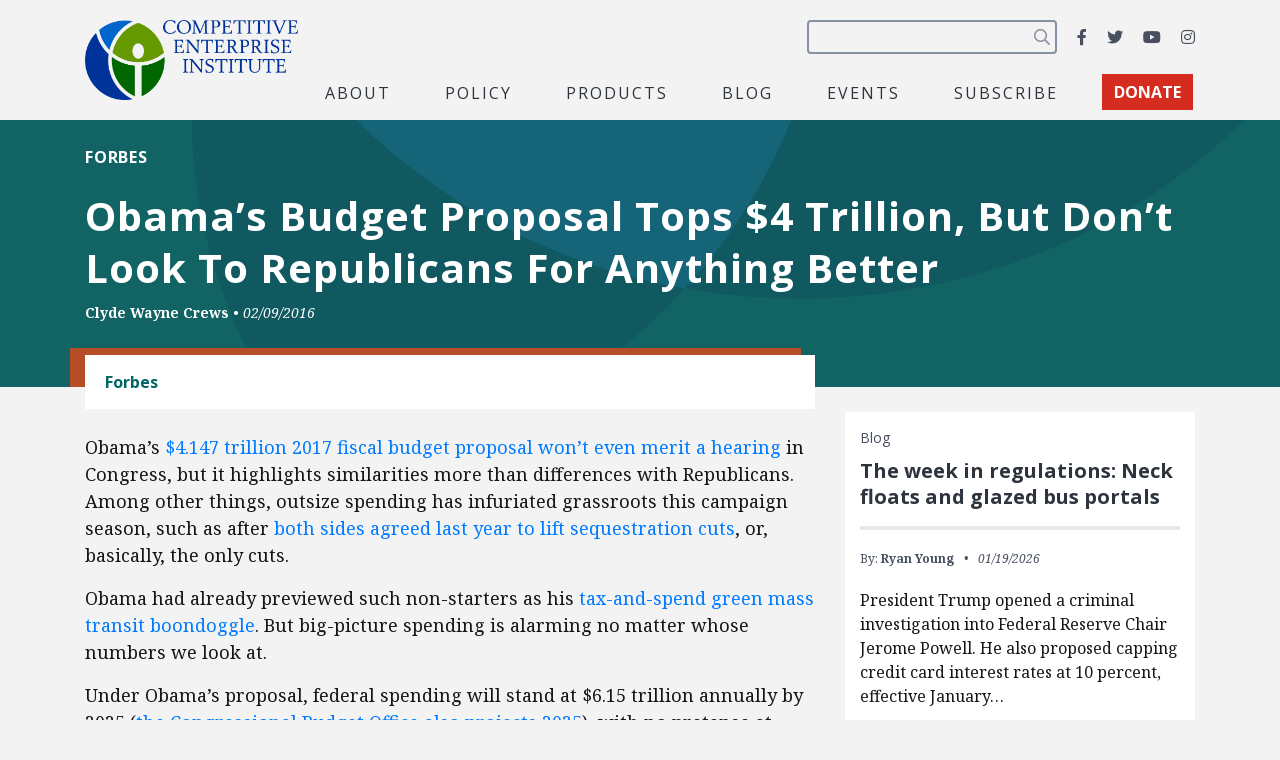

--- FILE ---
content_type: text/html; charset=utf-8
request_url: https://www.google.com/recaptcha/api2/anchor?ar=1&k=6LfZwjUiAAAAAN8vRh0pGcsvvXqvlWV2oC71AQHs&co=aHR0cHM6Ly9jZWkub3JnOjQ0Mw..&hl=en&v=PoyoqOPhxBO7pBk68S4YbpHZ&size=invisible&anchor-ms=20000&execute-ms=30000&cb=psqa5t3d73hi
body_size: 48614
content:
<!DOCTYPE HTML><html dir="ltr" lang="en"><head><meta http-equiv="Content-Type" content="text/html; charset=UTF-8">
<meta http-equiv="X-UA-Compatible" content="IE=edge">
<title>reCAPTCHA</title>
<style type="text/css">
/* cyrillic-ext */
@font-face {
  font-family: 'Roboto';
  font-style: normal;
  font-weight: 400;
  font-stretch: 100%;
  src: url(//fonts.gstatic.com/s/roboto/v48/KFO7CnqEu92Fr1ME7kSn66aGLdTylUAMa3GUBHMdazTgWw.woff2) format('woff2');
  unicode-range: U+0460-052F, U+1C80-1C8A, U+20B4, U+2DE0-2DFF, U+A640-A69F, U+FE2E-FE2F;
}
/* cyrillic */
@font-face {
  font-family: 'Roboto';
  font-style: normal;
  font-weight: 400;
  font-stretch: 100%;
  src: url(//fonts.gstatic.com/s/roboto/v48/KFO7CnqEu92Fr1ME7kSn66aGLdTylUAMa3iUBHMdazTgWw.woff2) format('woff2');
  unicode-range: U+0301, U+0400-045F, U+0490-0491, U+04B0-04B1, U+2116;
}
/* greek-ext */
@font-face {
  font-family: 'Roboto';
  font-style: normal;
  font-weight: 400;
  font-stretch: 100%;
  src: url(//fonts.gstatic.com/s/roboto/v48/KFO7CnqEu92Fr1ME7kSn66aGLdTylUAMa3CUBHMdazTgWw.woff2) format('woff2');
  unicode-range: U+1F00-1FFF;
}
/* greek */
@font-face {
  font-family: 'Roboto';
  font-style: normal;
  font-weight: 400;
  font-stretch: 100%;
  src: url(//fonts.gstatic.com/s/roboto/v48/KFO7CnqEu92Fr1ME7kSn66aGLdTylUAMa3-UBHMdazTgWw.woff2) format('woff2');
  unicode-range: U+0370-0377, U+037A-037F, U+0384-038A, U+038C, U+038E-03A1, U+03A3-03FF;
}
/* math */
@font-face {
  font-family: 'Roboto';
  font-style: normal;
  font-weight: 400;
  font-stretch: 100%;
  src: url(//fonts.gstatic.com/s/roboto/v48/KFO7CnqEu92Fr1ME7kSn66aGLdTylUAMawCUBHMdazTgWw.woff2) format('woff2');
  unicode-range: U+0302-0303, U+0305, U+0307-0308, U+0310, U+0312, U+0315, U+031A, U+0326-0327, U+032C, U+032F-0330, U+0332-0333, U+0338, U+033A, U+0346, U+034D, U+0391-03A1, U+03A3-03A9, U+03B1-03C9, U+03D1, U+03D5-03D6, U+03F0-03F1, U+03F4-03F5, U+2016-2017, U+2034-2038, U+203C, U+2040, U+2043, U+2047, U+2050, U+2057, U+205F, U+2070-2071, U+2074-208E, U+2090-209C, U+20D0-20DC, U+20E1, U+20E5-20EF, U+2100-2112, U+2114-2115, U+2117-2121, U+2123-214F, U+2190, U+2192, U+2194-21AE, U+21B0-21E5, U+21F1-21F2, U+21F4-2211, U+2213-2214, U+2216-22FF, U+2308-230B, U+2310, U+2319, U+231C-2321, U+2336-237A, U+237C, U+2395, U+239B-23B7, U+23D0, U+23DC-23E1, U+2474-2475, U+25AF, U+25B3, U+25B7, U+25BD, U+25C1, U+25CA, U+25CC, U+25FB, U+266D-266F, U+27C0-27FF, U+2900-2AFF, U+2B0E-2B11, U+2B30-2B4C, U+2BFE, U+3030, U+FF5B, U+FF5D, U+1D400-1D7FF, U+1EE00-1EEFF;
}
/* symbols */
@font-face {
  font-family: 'Roboto';
  font-style: normal;
  font-weight: 400;
  font-stretch: 100%;
  src: url(//fonts.gstatic.com/s/roboto/v48/KFO7CnqEu92Fr1ME7kSn66aGLdTylUAMaxKUBHMdazTgWw.woff2) format('woff2');
  unicode-range: U+0001-000C, U+000E-001F, U+007F-009F, U+20DD-20E0, U+20E2-20E4, U+2150-218F, U+2190, U+2192, U+2194-2199, U+21AF, U+21E6-21F0, U+21F3, U+2218-2219, U+2299, U+22C4-22C6, U+2300-243F, U+2440-244A, U+2460-24FF, U+25A0-27BF, U+2800-28FF, U+2921-2922, U+2981, U+29BF, U+29EB, U+2B00-2BFF, U+4DC0-4DFF, U+FFF9-FFFB, U+10140-1018E, U+10190-1019C, U+101A0, U+101D0-101FD, U+102E0-102FB, U+10E60-10E7E, U+1D2C0-1D2D3, U+1D2E0-1D37F, U+1F000-1F0FF, U+1F100-1F1AD, U+1F1E6-1F1FF, U+1F30D-1F30F, U+1F315, U+1F31C, U+1F31E, U+1F320-1F32C, U+1F336, U+1F378, U+1F37D, U+1F382, U+1F393-1F39F, U+1F3A7-1F3A8, U+1F3AC-1F3AF, U+1F3C2, U+1F3C4-1F3C6, U+1F3CA-1F3CE, U+1F3D4-1F3E0, U+1F3ED, U+1F3F1-1F3F3, U+1F3F5-1F3F7, U+1F408, U+1F415, U+1F41F, U+1F426, U+1F43F, U+1F441-1F442, U+1F444, U+1F446-1F449, U+1F44C-1F44E, U+1F453, U+1F46A, U+1F47D, U+1F4A3, U+1F4B0, U+1F4B3, U+1F4B9, U+1F4BB, U+1F4BF, U+1F4C8-1F4CB, U+1F4D6, U+1F4DA, U+1F4DF, U+1F4E3-1F4E6, U+1F4EA-1F4ED, U+1F4F7, U+1F4F9-1F4FB, U+1F4FD-1F4FE, U+1F503, U+1F507-1F50B, U+1F50D, U+1F512-1F513, U+1F53E-1F54A, U+1F54F-1F5FA, U+1F610, U+1F650-1F67F, U+1F687, U+1F68D, U+1F691, U+1F694, U+1F698, U+1F6AD, U+1F6B2, U+1F6B9-1F6BA, U+1F6BC, U+1F6C6-1F6CF, U+1F6D3-1F6D7, U+1F6E0-1F6EA, U+1F6F0-1F6F3, U+1F6F7-1F6FC, U+1F700-1F7FF, U+1F800-1F80B, U+1F810-1F847, U+1F850-1F859, U+1F860-1F887, U+1F890-1F8AD, U+1F8B0-1F8BB, U+1F8C0-1F8C1, U+1F900-1F90B, U+1F93B, U+1F946, U+1F984, U+1F996, U+1F9E9, U+1FA00-1FA6F, U+1FA70-1FA7C, U+1FA80-1FA89, U+1FA8F-1FAC6, U+1FACE-1FADC, U+1FADF-1FAE9, U+1FAF0-1FAF8, U+1FB00-1FBFF;
}
/* vietnamese */
@font-face {
  font-family: 'Roboto';
  font-style: normal;
  font-weight: 400;
  font-stretch: 100%;
  src: url(//fonts.gstatic.com/s/roboto/v48/KFO7CnqEu92Fr1ME7kSn66aGLdTylUAMa3OUBHMdazTgWw.woff2) format('woff2');
  unicode-range: U+0102-0103, U+0110-0111, U+0128-0129, U+0168-0169, U+01A0-01A1, U+01AF-01B0, U+0300-0301, U+0303-0304, U+0308-0309, U+0323, U+0329, U+1EA0-1EF9, U+20AB;
}
/* latin-ext */
@font-face {
  font-family: 'Roboto';
  font-style: normal;
  font-weight: 400;
  font-stretch: 100%;
  src: url(//fonts.gstatic.com/s/roboto/v48/KFO7CnqEu92Fr1ME7kSn66aGLdTylUAMa3KUBHMdazTgWw.woff2) format('woff2');
  unicode-range: U+0100-02BA, U+02BD-02C5, U+02C7-02CC, U+02CE-02D7, U+02DD-02FF, U+0304, U+0308, U+0329, U+1D00-1DBF, U+1E00-1E9F, U+1EF2-1EFF, U+2020, U+20A0-20AB, U+20AD-20C0, U+2113, U+2C60-2C7F, U+A720-A7FF;
}
/* latin */
@font-face {
  font-family: 'Roboto';
  font-style: normal;
  font-weight: 400;
  font-stretch: 100%;
  src: url(//fonts.gstatic.com/s/roboto/v48/KFO7CnqEu92Fr1ME7kSn66aGLdTylUAMa3yUBHMdazQ.woff2) format('woff2');
  unicode-range: U+0000-00FF, U+0131, U+0152-0153, U+02BB-02BC, U+02C6, U+02DA, U+02DC, U+0304, U+0308, U+0329, U+2000-206F, U+20AC, U+2122, U+2191, U+2193, U+2212, U+2215, U+FEFF, U+FFFD;
}
/* cyrillic-ext */
@font-face {
  font-family: 'Roboto';
  font-style: normal;
  font-weight: 500;
  font-stretch: 100%;
  src: url(//fonts.gstatic.com/s/roboto/v48/KFO7CnqEu92Fr1ME7kSn66aGLdTylUAMa3GUBHMdazTgWw.woff2) format('woff2');
  unicode-range: U+0460-052F, U+1C80-1C8A, U+20B4, U+2DE0-2DFF, U+A640-A69F, U+FE2E-FE2F;
}
/* cyrillic */
@font-face {
  font-family: 'Roboto';
  font-style: normal;
  font-weight: 500;
  font-stretch: 100%;
  src: url(//fonts.gstatic.com/s/roboto/v48/KFO7CnqEu92Fr1ME7kSn66aGLdTylUAMa3iUBHMdazTgWw.woff2) format('woff2');
  unicode-range: U+0301, U+0400-045F, U+0490-0491, U+04B0-04B1, U+2116;
}
/* greek-ext */
@font-face {
  font-family: 'Roboto';
  font-style: normal;
  font-weight: 500;
  font-stretch: 100%;
  src: url(//fonts.gstatic.com/s/roboto/v48/KFO7CnqEu92Fr1ME7kSn66aGLdTylUAMa3CUBHMdazTgWw.woff2) format('woff2');
  unicode-range: U+1F00-1FFF;
}
/* greek */
@font-face {
  font-family: 'Roboto';
  font-style: normal;
  font-weight: 500;
  font-stretch: 100%;
  src: url(//fonts.gstatic.com/s/roboto/v48/KFO7CnqEu92Fr1ME7kSn66aGLdTylUAMa3-UBHMdazTgWw.woff2) format('woff2');
  unicode-range: U+0370-0377, U+037A-037F, U+0384-038A, U+038C, U+038E-03A1, U+03A3-03FF;
}
/* math */
@font-face {
  font-family: 'Roboto';
  font-style: normal;
  font-weight: 500;
  font-stretch: 100%;
  src: url(//fonts.gstatic.com/s/roboto/v48/KFO7CnqEu92Fr1ME7kSn66aGLdTylUAMawCUBHMdazTgWw.woff2) format('woff2');
  unicode-range: U+0302-0303, U+0305, U+0307-0308, U+0310, U+0312, U+0315, U+031A, U+0326-0327, U+032C, U+032F-0330, U+0332-0333, U+0338, U+033A, U+0346, U+034D, U+0391-03A1, U+03A3-03A9, U+03B1-03C9, U+03D1, U+03D5-03D6, U+03F0-03F1, U+03F4-03F5, U+2016-2017, U+2034-2038, U+203C, U+2040, U+2043, U+2047, U+2050, U+2057, U+205F, U+2070-2071, U+2074-208E, U+2090-209C, U+20D0-20DC, U+20E1, U+20E5-20EF, U+2100-2112, U+2114-2115, U+2117-2121, U+2123-214F, U+2190, U+2192, U+2194-21AE, U+21B0-21E5, U+21F1-21F2, U+21F4-2211, U+2213-2214, U+2216-22FF, U+2308-230B, U+2310, U+2319, U+231C-2321, U+2336-237A, U+237C, U+2395, U+239B-23B7, U+23D0, U+23DC-23E1, U+2474-2475, U+25AF, U+25B3, U+25B7, U+25BD, U+25C1, U+25CA, U+25CC, U+25FB, U+266D-266F, U+27C0-27FF, U+2900-2AFF, U+2B0E-2B11, U+2B30-2B4C, U+2BFE, U+3030, U+FF5B, U+FF5D, U+1D400-1D7FF, U+1EE00-1EEFF;
}
/* symbols */
@font-face {
  font-family: 'Roboto';
  font-style: normal;
  font-weight: 500;
  font-stretch: 100%;
  src: url(//fonts.gstatic.com/s/roboto/v48/KFO7CnqEu92Fr1ME7kSn66aGLdTylUAMaxKUBHMdazTgWw.woff2) format('woff2');
  unicode-range: U+0001-000C, U+000E-001F, U+007F-009F, U+20DD-20E0, U+20E2-20E4, U+2150-218F, U+2190, U+2192, U+2194-2199, U+21AF, U+21E6-21F0, U+21F3, U+2218-2219, U+2299, U+22C4-22C6, U+2300-243F, U+2440-244A, U+2460-24FF, U+25A0-27BF, U+2800-28FF, U+2921-2922, U+2981, U+29BF, U+29EB, U+2B00-2BFF, U+4DC0-4DFF, U+FFF9-FFFB, U+10140-1018E, U+10190-1019C, U+101A0, U+101D0-101FD, U+102E0-102FB, U+10E60-10E7E, U+1D2C0-1D2D3, U+1D2E0-1D37F, U+1F000-1F0FF, U+1F100-1F1AD, U+1F1E6-1F1FF, U+1F30D-1F30F, U+1F315, U+1F31C, U+1F31E, U+1F320-1F32C, U+1F336, U+1F378, U+1F37D, U+1F382, U+1F393-1F39F, U+1F3A7-1F3A8, U+1F3AC-1F3AF, U+1F3C2, U+1F3C4-1F3C6, U+1F3CA-1F3CE, U+1F3D4-1F3E0, U+1F3ED, U+1F3F1-1F3F3, U+1F3F5-1F3F7, U+1F408, U+1F415, U+1F41F, U+1F426, U+1F43F, U+1F441-1F442, U+1F444, U+1F446-1F449, U+1F44C-1F44E, U+1F453, U+1F46A, U+1F47D, U+1F4A3, U+1F4B0, U+1F4B3, U+1F4B9, U+1F4BB, U+1F4BF, U+1F4C8-1F4CB, U+1F4D6, U+1F4DA, U+1F4DF, U+1F4E3-1F4E6, U+1F4EA-1F4ED, U+1F4F7, U+1F4F9-1F4FB, U+1F4FD-1F4FE, U+1F503, U+1F507-1F50B, U+1F50D, U+1F512-1F513, U+1F53E-1F54A, U+1F54F-1F5FA, U+1F610, U+1F650-1F67F, U+1F687, U+1F68D, U+1F691, U+1F694, U+1F698, U+1F6AD, U+1F6B2, U+1F6B9-1F6BA, U+1F6BC, U+1F6C6-1F6CF, U+1F6D3-1F6D7, U+1F6E0-1F6EA, U+1F6F0-1F6F3, U+1F6F7-1F6FC, U+1F700-1F7FF, U+1F800-1F80B, U+1F810-1F847, U+1F850-1F859, U+1F860-1F887, U+1F890-1F8AD, U+1F8B0-1F8BB, U+1F8C0-1F8C1, U+1F900-1F90B, U+1F93B, U+1F946, U+1F984, U+1F996, U+1F9E9, U+1FA00-1FA6F, U+1FA70-1FA7C, U+1FA80-1FA89, U+1FA8F-1FAC6, U+1FACE-1FADC, U+1FADF-1FAE9, U+1FAF0-1FAF8, U+1FB00-1FBFF;
}
/* vietnamese */
@font-face {
  font-family: 'Roboto';
  font-style: normal;
  font-weight: 500;
  font-stretch: 100%;
  src: url(//fonts.gstatic.com/s/roboto/v48/KFO7CnqEu92Fr1ME7kSn66aGLdTylUAMa3OUBHMdazTgWw.woff2) format('woff2');
  unicode-range: U+0102-0103, U+0110-0111, U+0128-0129, U+0168-0169, U+01A0-01A1, U+01AF-01B0, U+0300-0301, U+0303-0304, U+0308-0309, U+0323, U+0329, U+1EA0-1EF9, U+20AB;
}
/* latin-ext */
@font-face {
  font-family: 'Roboto';
  font-style: normal;
  font-weight: 500;
  font-stretch: 100%;
  src: url(//fonts.gstatic.com/s/roboto/v48/KFO7CnqEu92Fr1ME7kSn66aGLdTylUAMa3KUBHMdazTgWw.woff2) format('woff2');
  unicode-range: U+0100-02BA, U+02BD-02C5, U+02C7-02CC, U+02CE-02D7, U+02DD-02FF, U+0304, U+0308, U+0329, U+1D00-1DBF, U+1E00-1E9F, U+1EF2-1EFF, U+2020, U+20A0-20AB, U+20AD-20C0, U+2113, U+2C60-2C7F, U+A720-A7FF;
}
/* latin */
@font-face {
  font-family: 'Roboto';
  font-style: normal;
  font-weight: 500;
  font-stretch: 100%;
  src: url(//fonts.gstatic.com/s/roboto/v48/KFO7CnqEu92Fr1ME7kSn66aGLdTylUAMa3yUBHMdazQ.woff2) format('woff2');
  unicode-range: U+0000-00FF, U+0131, U+0152-0153, U+02BB-02BC, U+02C6, U+02DA, U+02DC, U+0304, U+0308, U+0329, U+2000-206F, U+20AC, U+2122, U+2191, U+2193, U+2212, U+2215, U+FEFF, U+FFFD;
}
/* cyrillic-ext */
@font-face {
  font-family: 'Roboto';
  font-style: normal;
  font-weight: 900;
  font-stretch: 100%;
  src: url(//fonts.gstatic.com/s/roboto/v48/KFO7CnqEu92Fr1ME7kSn66aGLdTylUAMa3GUBHMdazTgWw.woff2) format('woff2');
  unicode-range: U+0460-052F, U+1C80-1C8A, U+20B4, U+2DE0-2DFF, U+A640-A69F, U+FE2E-FE2F;
}
/* cyrillic */
@font-face {
  font-family: 'Roboto';
  font-style: normal;
  font-weight: 900;
  font-stretch: 100%;
  src: url(//fonts.gstatic.com/s/roboto/v48/KFO7CnqEu92Fr1ME7kSn66aGLdTylUAMa3iUBHMdazTgWw.woff2) format('woff2');
  unicode-range: U+0301, U+0400-045F, U+0490-0491, U+04B0-04B1, U+2116;
}
/* greek-ext */
@font-face {
  font-family: 'Roboto';
  font-style: normal;
  font-weight: 900;
  font-stretch: 100%;
  src: url(//fonts.gstatic.com/s/roboto/v48/KFO7CnqEu92Fr1ME7kSn66aGLdTylUAMa3CUBHMdazTgWw.woff2) format('woff2');
  unicode-range: U+1F00-1FFF;
}
/* greek */
@font-face {
  font-family: 'Roboto';
  font-style: normal;
  font-weight: 900;
  font-stretch: 100%;
  src: url(//fonts.gstatic.com/s/roboto/v48/KFO7CnqEu92Fr1ME7kSn66aGLdTylUAMa3-UBHMdazTgWw.woff2) format('woff2');
  unicode-range: U+0370-0377, U+037A-037F, U+0384-038A, U+038C, U+038E-03A1, U+03A3-03FF;
}
/* math */
@font-face {
  font-family: 'Roboto';
  font-style: normal;
  font-weight: 900;
  font-stretch: 100%;
  src: url(//fonts.gstatic.com/s/roboto/v48/KFO7CnqEu92Fr1ME7kSn66aGLdTylUAMawCUBHMdazTgWw.woff2) format('woff2');
  unicode-range: U+0302-0303, U+0305, U+0307-0308, U+0310, U+0312, U+0315, U+031A, U+0326-0327, U+032C, U+032F-0330, U+0332-0333, U+0338, U+033A, U+0346, U+034D, U+0391-03A1, U+03A3-03A9, U+03B1-03C9, U+03D1, U+03D5-03D6, U+03F0-03F1, U+03F4-03F5, U+2016-2017, U+2034-2038, U+203C, U+2040, U+2043, U+2047, U+2050, U+2057, U+205F, U+2070-2071, U+2074-208E, U+2090-209C, U+20D0-20DC, U+20E1, U+20E5-20EF, U+2100-2112, U+2114-2115, U+2117-2121, U+2123-214F, U+2190, U+2192, U+2194-21AE, U+21B0-21E5, U+21F1-21F2, U+21F4-2211, U+2213-2214, U+2216-22FF, U+2308-230B, U+2310, U+2319, U+231C-2321, U+2336-237A, U+237C, U+2395, U+239B-23B7, U+23D0, U+23DC-23E1, U+2474-2475, U+25AF, U+25B3, U+25B7, U+25BD, U+25C1, U+25CA, U+25CC, U+25FB, U+266D-266F, U+27C0-27FF, U+2900-2AFF, U+2B0E-2B11, U+2B30-2B4C, U+2BFE, U+3030, U+FF5B, U+FF5D, U+1D400-1D7FF, U+1EE00-1EEFF;
}
/* symbols */
@font-face {
  font-family: 'Roboto';
  font-style: normal;
  font-weight: 900;
  font-stretch: 100%;
  src: url(//fonts.gstatic.com/s/roboto/v48/KFO7CnqEu92Fr1ME7kSn66aGLdTylUAMaxKUBHMdazTgWw.woff2) format('woff2');
  unicode-range: U+0001-000C, U+000E-001F, U+007F-009F, U+20DD-20E0, U+20E2-20E4, U+2150-218F, U+2190, U+2192, U+2194-2199, U+21AF, U+21E6-21F0, U+21F3, U+2218-2219, U+2299, U+22C4-22C6, U+2300-243F, U+2440-244A, U+2460-24FF, U+25A0-27BF, U+2800-28FF, U+2921-2922, U+2981, U+29BF, U+29EB, U+2B00-2BFF, U+4DC0-4DFF, U+FFF9-FFFB, U+10140-1018E, U+10190-1019C, U+101A0, U+101D0-101FD, U+102E0-102FB, U+10E60-10E7E, U+1D2C0-1D2D3, U+1D2E0-1D37F, U+1F000-1F0FF, U+1F100-1F1AD, U+1F1E6-1F1FF, U+1F30D-1F30F, U+1F315, U+1F31C, U+1F31E, U+1F320-1F32C, U+1F336, U+1F378, U+1F37D, U+1F382, U+1F393-1F39F, U+1F3A7-1F3A8, U+1F3AC-1F3AF, U+1F3C2, U+1F3C4-1F3C6, U+1F3CA-1F3CE, U+1F3D4-1F3E0, U+1F3ED, U+1F3F1-1F3F3, U+1F3F5-1F3F7, U+1F408, U+1F415, U+1F41F, U+1F426, U+1F43F, U+1F441-1F442, U+1F444, U+1F446-1F449, U+1F44C-1F44E, U+1F453, U+1F46A, U+1F47D, U+1F4A3, U+1F4B0, U+1F4B3, U+1F4B9, U+1F4BB, U+1F4BF, U+1F4C8-1F4CB, U+1F4D6, U+1F4DA, U+1F4DF, U+1F4E3-1F4E6, U+1F4EA-1F4ED, U+1F4F7, U+1F4F9-1F4FB, U+1F4FD-1F4FE, U+1F503, U+1F507-1F50B, U+1F50D, U+1F512-1F513, U+1F53E-1F54A, U+1F54F-1F5FA, U+1F610, U+1F650-1F67F, U+1F687, U+1F68D, U+1F691, U+1F694, U+1F698, U+1F6AD, U+1F6B2, U+1F6B9-1F6BA, U+1F6BC, U+1F6C6-1F6CF, U+1F6D3-1F6D7, U+1F6E0-1F6EA, U+1F6F0-1F6F3, U+1F6F7-1F6FC, U+1F700-1F7FF, U+1F800-1F80B, U+1F810-1F847, U+1F850-1F859, U+1F860-1F887, U+1F890-1F8AD, U+1F8B0-1F8BB, U+1F8C0-1F8C1, U+1F900-1F90B, U+1F93B, U+1F946, U+1F984, U+1F996, U+1F9E9, U+1FA00-1FA6F, U+1FA70-1FA7C, U+1FA80-1FA89, U+1FA8F-1FAC6, U+1FACE-1FADC, U+1FADF-1FAE9, U+1FAF0-1FAF8, U+1FB00-1FBFF;
}
/* vietnamese */
@font-face {
  font-family: 'Roboto';
  font-style: normal;
  font-weight: 900;
  font-stretch: 100%;
  src: url(//fonts.gstatic.com/s/roboto/v48/KFO7CnqEu92Fr1ME7kSn66aGLdTylUAMa3OUBHMdazTgWw.woff2) format('woff2');
  unicode-range: U+0102-0103, U+0110-0111, U+0128-0129, U+0168-0169, U+01A0-01A1, U+01AF-01B0, U+0300-0301, U+0303-0304, U+0308-0309, U+0323, U+0329, U+1EA0-1EF9, U+20AB;
}
/* latin-ext */
@font-face {
  font-family: 'Roboto';
  font-style: normal;
  font-weight: 900;
  font-stretch: 100%;
  src: url(//fonts.gstatic.com/s/roboto/v48/KFO7CnqEu92Fr1ME7kSn66aGLdTylUAMa3KUBHMdazTgWw.woff2) format('woff2');
  unicode-range: U+0100-02BA, U+02BD-02C5, U+02C7-02CC, U+02CE-02D7, U+02DD-02FF, U+0304, U+0308, U+0329, U+1D00-1DBF, U+1E00-1E9F, U+1EF2-1EFF, U+2020, U+20A0-20AB, U+20AD-20C0, U+2113, U+2C60-2C7F, U+A720-A7FF;
}
/* latin */
@font-face {
  font-family: 'Roboto';
  font-style: normal;
  font-weight: 900;
  font-stretch: 100%;
  src: url(//fonts.gstatic.com/s/roboto/v48/KFO7CnqEu92Fr1ME7kSn66aGLdTylUAMa3yUBHMdazQ.woff2) format('woff2');
  unicode-range: U+0000-00FF, U+0131, U+0152-0153, U+02BB-02BC, U+02C6, U+02DA, U+02DC, U+0304, U+0308, U+0329, U+2000-206F, U+20AC, U+2122, U+2191, U+2193, U+2212, U+2215, U+FEFF, U+FFFD;
}

</style>
<link rel="stylesheet" type="text/css" href="https://www.gstatic.com/recaptcha/releases/PoyoqOPhxBO7pBk68S4YbpHZ/styles__ltr.css">
<script nonce="K24Ltdc7qSzhOhrnK1YCYg" type="text/javascript">window['__recaptcha_api'] = 'https://www.google.com/recaptcha/api2/';</script>
<script type="text/javascript" src="https://www.gstatic.com/recaptcha/releases/PoyoqOPhxBO7pBk68S4YbpHZ/recaptcha__en.js" nonce="K24Ltdc7qSzhOhrnK1YCYg">
      
    </script></head>
<body><div id="rc-anchor-alert" class="rc-anchor-alert"></div>
<input type="hidden" id="recaptcha-token" value="[base64]">
<script type="text/javascript" nonce="K24Ltdc7qSzhOhrnK1YCYg">
      recaptcha.anchor.Main.init("[\x22ainput\x22,[\x22bgdata\x22,\x22\x22,\[base64]/[base64]/MjU1Ong/[base64]/[base64]/[base64]/[base64]/[base64]/[base64]/[base64]/[base64]/[base64]/[base64]/[base64]/[base64]/[base64]/[base64]/[base64]\\u003d\x22,\[base64]\\u003d\x22,\x22wpLDrcOgwqvCrsOew6XDp8O6CMKsVnnDmMKiRlU5w7nDjx3CmMK9BsKbwrpFwoDClcOyw6YswqLCiHAZMcOHw4IfAF8hXVs7VH4KYMOMw49jdRnDrXrCsxUwFk/ChMOyw4pZVHhJwqcZSntBMQVdw4hmw5guwogawrXCgT/DlEHCkinCuzPDuWZ8HDsxZ3bCgwRiEsO8wqvDtWzCvMK1bsO7HMO1w5jDpcK/[base64]/CtsK2wqhHwosHMcKiLMK8DsOoWzsVwql7FMKWwp7Cn3DCkhduwoPCoMKcHcOsw68lb8KvdgYIwqd9wqMofMKPOMKYYMOIZ1RiwpnChcOXIkAiYk1aOWBCZWTDimMMAcOnTMO7woLDo8KEbC99QsOtEjI+e8Kfw6XDtil3wqVJdDfChld+Rm/Dm8Oaw6DDssK7DS/CgmpSAjLCmnbDisKWIl7CvXMlwq3CuMKQw5LDrgfDp1cgw6PCgsOnwq8Zw6/CnsOzQcOUEMKPw6PCu8OZGT0LEEzCssOAO8Ohwqw3P8KgKnfDpsOxDsKyMRjDtG3CgMOSw4/ConDCgsKeNcOiw7XCmTwJBwLCpzAmwrPDosKZa8O4W8KJEMKQw4rDp3XCtsOewqfCv8KLL3Nqw63CucOSwqXCngowSMOIw6/CoRlswojDucKIw5/DjcOzwqbDu8O5DMOLwrbCnHnDpGrDnAQDw6h5wpbCq30vwofDhsKFw63Dtxt3DSt0J8OfVcK0c8OmV8KecxpTwoRWw5AjwpBaPUvDmyEmI8KBIMKnw408wqXDjMKwaGvCqVEsw6wZwobClmpCwp1vwokxLEnDq0hhKElSw4jDlcO/PsKzP2bDpMODwpZDw5TDhMOIEsKdwqx2w4stI2I0wqJPGlrCmSvCtgHDomzDpDDDp1Rqw57CnCHDuMOsw7jCoijClcOpcghMwodvw4EpwpLDmsO7czxRwpI7wpJGfsK0YcOpU8OVT3BlXMKdLTvDrMO9Q8KkUiVBwp/DucObw5vDs8KZHHsMw744KBXDpUTDqcObM8KewrDDlRHDtcOXw6VAw78JwqxCwpBWw6DCtCBnw40ZQyB0wqTDg8K+w7PCm8KbwoDDk8K9w7QHSUQNFsKgw5ksQ3ZcHTxxGX3DjMKHwqMkIMOuw6kib8K3d2nCuzLDncKRwrXDgUgJw5nCtSVNGsKdw4/Dln4/X8OeTEXDgsKlwqLDgsKRDcO7Q8OawpfCjRLDgR5hXCDDssKWFMKGwo/CinTDlMK3wqtOw4PCjkzCn1HCocOrX8Ozw7MaQsOTw6jDjsOfw6ROwqvDulvCjCxEZh4LMlcTX8O7cCzDkwjDpcOmworDqsOBw4AFw4/CngJwwpAMwr7DmsKZMSwiLMKVTMOodMO7wofDu8Orw4nCsVnDrCN1AMOCUMKdDsKUQsO+w5rDrUUkwoDCu0hfwqMdw4E9w7vDvsKSwrDDvWHCrUPCg8OoFy/DpgrCssOoK1hWw6NUw6/Cp8OLwoBhHifCkcOtMHZSDm8zH8OBw7F0wrhKKD5mw4J0wrrCg8Omw7HDs8Oawp5ITcKgw41Ow5fDqMO1w4hAbcOtbhfDkMOmwqdlIsKgw6jCm8O2XsKxw5haw44Iw45hwpLDq8KQw6QhwpXCkm/DtAIqw5jDknXCgUdKflDClEfCmsO8w6bCv2rCqsKBw4/CuWfDv8OmfcKSw5bCk8OvRS5hworDi8OAX0PCnlh3w7HCpzUFwq0tcUnDqRRKw7kVDCXDgkrDvk/CqAIwLA9PRcONw5YBMcKDIHHDvMOLwo3CssO9G8KjOsKew73DmXnDm8OGUzcJw5/DmX3Dq8K/D8KNKcOuwrzCt8KiN8KWwrrChsOjN8KUw5TCm8OBw5fCn8OTcXFFwpDDjl7Ds8KLw6NZL8KCw6xSYsOSO8OFOA7CjMOwOMOYbMOowowyeMKOwoXDtWl5wrQ5XSsZJMK0STrCjFkKP8OhQsOhwqzDgRrCgEzDlTsFw7vCmnwqwqrCtD0pZT/DmcKNw7xgw4c2CRfCgDR0wrDCsH43O2PDmMKYw5nDmTJtUcKEw58Bw4zCm8KAw5LDqcORPMKNwrsWOcOXXMKGccOaAHUtwrbCnMKFPsKZVwZaSMOeCzfDr8OPw4g+VBvDnkvCtxTCpsO4wpPDnRbCuCDCg8OowqA/w5BMwqMzwpTCksKlwoHClxd3w5Z1Sl3DicKPwoBDZlIsUl5NS0nDq8KMfg4QKRVmWsOzCMOUNcKNfznCvMODHirDsMKjDsKxw6LDljpZARkcwo4aa8OSwprCsx5IJsKPcAPDosOEwo9Kw5sDBsOhFirDgRDCoDAMw4gBw6zDicK5w6fCvUwzDlRUXsOkJ8ONDsODw5/Dsz5gwq/CosOxXwgRUMOWe8OrwrrDksOpNDTDi8KWw7Yvw7YWaR7DqsKQUwnCiHxuw6vCoMKWX8KMwrzCt1sWw7TDn8K4L8OjFMOqwrUFE0vCpD07TUZuwqPCnwE1G8K0w7HCrwPDiMO0wow6PRLCnlnCqcOBw4puMFJewpkeZEDCnj3Cm8OPaj8/wqTDrjIjR2IqXGoHbx7DgT5lw7IRw7pvPsKww65aSsOaQsKpwoJNw4AJVi9ew47Dm2pZwppZLcONw788wq/DoHzClhs/U8Obw7dnwrpEfsK4wqbDlinCki/[base64]/[base64]/DgcOfSSAsM8O5EMKIw6TCsVXDpcOlKMKUw6hYw4nCmcK9w5jDvUDDi2fDlcO6w6jCm0/[base64]/[base64]/DmxvDssOEFcKUwqLDryPDqUjDoS7CtlM9w7E1G8O8w7DCgsOJw5x+wq3DmMOgSS5/w6J/U8OSeyJ3woEow6vDmn9dNnvChC/CmMK7w6VCY8Ocwqcyw5oow4HDmsKOPHwEwpDClmpNa8KyAMKKCMOfwqPCp38CWMKYwq7DrMOxHFRdw5TDtMKUwrlHa8Otw6HCoyReQSvDpy7Dg8Osw7wRw47DtsKxwqjDsRjDnwHClQPDkcKDwodgw6MoeMKowqhiZCQwNMKQPG5FC8KBwqBqw63CjiPDlW/DknvDgcKFwpDCoGjDk8KVwqDClkjCtsO3w4LCq30gw4MBw6Rlw4U2Y2xPNMK0w6p8w6XDmMK9woHCtMKCPD/[base64]/Dkm3CiMOoeVPCmcK9wrnCoMOcDwcCwqHDuSFCXHTDqmXDvF50wqxBwrPDvcOhKhxGwrgrbsKbFArCsChBbsK9wpbDjCrCisKHwpYffFTCg3RMM2bCn1wCw4DCuS1Ww5PCisKNbXLCgcOzw7/DhGIkLydkw4wIHzjCmX4Jw5fDn8Khw5bCkxLCiMO2MHXCnU3DhkxTIlsNw5QRHMOTAsKTw6HDoyPDp0rDgll2VHkDwrogBcKzwqd0w5UgTUlbCMORfgTCosOOXwIBwqTDhmnCmGrDjT7CrxxhAkxdw6BUw4vDrVLCgXfDmMOFwrw0wpPCpUwIMg5Uwq/CoH0yNThuLSPCvsKaw6BOwp9mw4w2BMKhGsKXw7glwrExcl/DtMOHw7FZwqHCrDIrwq4eb8Kqw5nDmsKLZ8KwKVrDpcKrw7HDsiVSZWYrw40lPMK6JMKybTHCk8O1w6nDtsOhJMOKLEMIIVBawqHCiSRaw6/Cp1/DmH0uwpvDgMOEw5rCiRfDi8K6WRIuOMO2w6DDgnwOw7zCocOxw5DDl8KcH2vClTdvAx5vXifDq3LCsUnDmks5wrQJw4vDocOidWYmw5PDtcOow7k4fFnDqMKRa8OBasOYNMK/[base64]/Cmhgbwp1POsOaIMKZwojDl8KLwol9w63DiCbCkcKYw4jCh2g0wq/Cm8OCwpozwohXJcODw4Y5CcKEVk0xw5DCscK6w4NLwod4wpLCjcKYTsOhD8ObCcKmA8K9woc8Li3DumzDtsOCwoola8O/IcKdOQ3CucKKwpV2wrPChx7DsVPCksKBw455w6gXZMKwwqDDicKdI8KhdMO7wobDlG4Mw6xRU1tswpY2wpwowpYrRAoFwrDCuAQ2dsOOwqVdw7zDty/[base64]/[base64]/Cu37CtxjDj1VGwqtowpzDusO8w5cZwqg4YsOnCDVHw4zCocOrw4/[base64]/Cln3DrmJTYBpXU2vDgcKSYsKRYlXCn8Oww7A3ABllD8O9wok4Ino0wp4tO8Kywpg8BAjCoV/CvcKDw6ZTSsKdKcOIwp3CssKiwoI5EsKJUsOufcK4w7oUQMOSHAk/NMKbPA3DusOLw6paI8OiPCDDlcKiwobDtMOTwrhmY21/CQxZw5vCs2cgw7Mffk/DkSvDn8K4F8Ofw4nDlANFZE/CrVHDkAHDgcOiFMK9w5zDjD/CqwXCo8OTYHx+asOXBMOkcF0XJxhNwo7Cg3VDwovCg8OOwqo8w5jDuMKDw45LTV0xKMOOw5HDghNgRcO4Sy8HDwgEw4gXIsKOw7DDvx9ZInNtCsK8wqQOwoIXwqXCtcO7w4UtQsO2RcOaIA/Do8O8w7xiI8KROwhrTsOFLgnDhx4Lw4AEGMKpFMOYwrt8XxwedMKVDA7DvxNUBDLCi3XDtzZxZsK4w7/Dt8K9Zz0vwqs5wrwMw4FFXFQ5wrwtwpDCkgnDrMKBHUIRAcOsYmV1wo4ZIHchJXsvMFVYJ8KbSMKVbMOyP1rCiCDDpSh1wqYrCSoQw63Cq8Kuw7nCi8OuJ1DDl0ZbwpdJwp9XW8KKC1TDumpwX8KyI8OAwqnCp8K/DihMMsOBPmJww5XCgFsaEV16YWRjZUYQdsOldMKTwrcLM8OJUMO8FMKyIMOnH8OZIcK6NMOCw6Y8wpobaMOVw4pfUlcfFERDPcKePAxyFW1FwqnDu8OHw7dCw6Bjw5Qwwqd1HAd9V1nDjMKFwqocYXjDgsOEWsKuwrzCg8O4X8OgbxvDkk/Dqiszw7HDhsOZbnXCssO1TMKnwq0tw4XDnyctwpdaHmMQwoLDu2PCu8OfKMOYw4zCg8OqwpjCsC3DusKeVsOTwrQcwoPDscKmw5HCtMKiUcKidSNdFcKzJQTDgzrDmcKvF8O+wrHChcOiFgxqwrrDhcOowpcOw6PCghbDlMO2wpPDhsOLw4bCsMOyw6scIA5eEg/Dt28Cw4IAwpRbWgNRYlTDvsO4w7jCgVHCiMKpCTXCkzzCicKeMcKYUV/CjMOEK8OawqNUHAV8HcOgwopzw7nDtTB3wqLCjcKJN8KPw7U8w4IEJ8OLBx3CsMK5H8KVNABQwozCs8ORDsKkw74JwpdrNjZOw6nDgAc8M8ODBsKxbHEWw6s/w4LCjcOADMO5wpxCEMONBsKPRDRbw5HCn8OaKMKkC8KWesOaS8OqTMKeNk0pM8Kgwo0jw7/Dm8KAw4FIIxvClcOUw4XCiQxUCxgEwonCgH02w77Ds1/Dt8Kswr8ZTgXCoMKwFgDDqMOfXWTCpTLCsAZDcMKxw4/DnsKnwq13KcKCdcKvwo5/w5zCo2YfTcOPVsKnajo3w6fDgypPwpcbE8KYesOSRk/Dkm48EsOswoXCtCjCqcOpGcONe1MaBDgaw4dfNwzDqTgQw7rClj/DgFdrSCbDoC7CnMOfw7AAw4PCrsKaJsOMfQ5vc8OMwqwiE23DtcOoZMKXwp/CqVJTMcOawq9vJ8OtwqYTcBIuwq9Lw5fCs0Ndd8K3w7TDoMOidcKow5d+w5tywqkiwqN3E3xVw5TDrsKoCCHChxJZTcOjCcKsA8O9w7dSEUPDncKWwp/Dq8KOwrvCiCjCjWjDognDgUfCmDTCv8KXwrPDl2zCv0tNe8KGworChibCthfDv3Viw6gdwr3Cu8K2w6XDoWUJX8K1wq3CgsK/dMKIwo/[base64]/w6Z5WVQGaMOGBMOJT8K/[base64]/[base64]/[base64]/wpjDr2YNGMOfUMOSTcOLSkDCqHHDpgV6wq7DvAnCj18qAm7DqsKmBMO0WzXCvFp6KsK7w4hHBDzCmSp4w69Xw53Cq8O3wrZBa37CuTLCoQAjw4HDkD8IwpzDhhVEwoXCimFJw7XCmiknwqANw70mwp9Iw6B7w7NiNsKEwqvCvFLDpMOJYMKvc8Kmw7/[base64]/Doi7Dp8OMbcO7esKCFGFWPj4SwopawoB+w7jDsDvCoR8NDcOXdHLDg30WR8OGw4fCmhczwp/DlAFndRXCrHfDkGlJw4psS8O1TTMvw6sMN0o3wrzCpk/DvsOow4UIc8OTI8KCIcK/w6xgHsKMw7DCuMOlIMKNwrDDg8K1SQvCn8Odw5NiEXLDoW/Doz8oTMO3emNiwobCpGTDi8ONCmvClQV+w4xPwpvDosKOwp3Cm8KYdDvCtA/CpsKOwqrCl8O9fMO+w6EWwrTCqsKXLEw9fDwPKsKOwqvCgnLDtlTCshgtwoI6wojCvsOmE8OLAQ/[base64]/[base64]/w7/[base64]/CqcO9woENw7s8BcOxw4lybmtlbiEAwpcebT/Cj2YFwojCo8OUDVsHVMKfP8K+CiRdwoXCjXJBFydNF8OWwr/DrjF3wrc9w4E4A1LDiQvCu8KRIMO9wr/Ds8OvwrHDo8OpDg/[base64]/DniRkwrvCtUrDhg/DuVZNwrPCiMKCw6TCpiE0wqVYw5JSScKewonCp8KEwqrDocKHaF8swqPCoMOyUWbDiMOtw60Tw7jCosK0w41XfmXDvcKjGV7ChcKgwrBGdzYVw5N5PMO7w7/ClsOUImwywpNTRcO4wrouGChGw6FCZlTDi8KjVlLDgXU1LsOlwrjDtsKgw7PDusOJwr5Cw5/Ck8OrwooIw4DDl8OVwqzCg8K3Vjoxw6rCjsOfw7PCmn8Balpew5XDusKJHFPDiSLDpsKpEiTCusO/c8Kgwp3DlcO6w63Cu8KdwqhTw40Pwql/[base64]/DiUYFw6zDmcKSMQ0Tw6wBOMOywooIXMO5X0R+T8OpCMKFe8Opw5rCoEbCqkoeVsOwNzDCj8KDw5zDj1Z+wrhJAcOnI8Otw5TDrTkjw6TDjHFww67ChcKgwoDDq8Olwq/CoXfDiWx/w7nClSnCn8KuIhYfw6zDhsKtDEDDqsKJw6cQJn7DgEfDo8KMw7PChkwSw6nCkQ/CrMOww7AIw5ozw7/Dlw8uA8K4wrLDvz87PcOtQMKDASjDr8KCSwLCj8K6w4sbwrwRIT3DlMO6w6kPSsOhwqwPbcOWV8OAacOrPwZlw4lfwrlpw5nDlU/CpxfCoMOjw4zCs8O7GsKPw7LCpDnDu8OHQ8O/[base64]/ClFLCpcOgw73DscOQGsKWLcOVBsOkX8KFw6lfZ8Oxw6TDpzJ+ScOWbMOeWMOCasO9KSbDucKdwrMXTUbCoiPDlsO/w7vClCUFw7p6wq/DvzXDn1VjwrzDmsKww7rDqEJjw5BCFcK7KsOKwptVDsKNMkMYw6PCgB3Dn8OdwqISFsKLcggBwo4OwpoDFjzDvisBw5Ihw4x/[base64]/ChXbDoMOWw4RYwp8wwr40w7c6wpbCocOmw7vCq8KfcMKow6MSw7nCmihdasOtM8OSw7fDjMKVw5/DhcOSTcKxw4vCjG1hwoZnwq5zdifDkkHDhjlYYj4iw5QCCcOTEMK/[base64]/wojCticCTw7DrQbCu8OIwo3CkxlMfsKIK8OJwqDDp2XCqFLCi8KHDHY9w5FMGzDDhcOicsOJw7XDsFDCksO6w6ouY1Bjw47CrcOVwrkFw7fDlEnDphnDt202w5jDr8Kvw7bCkcK2wrPCggwRwrIoYsK+d1nCgWfCuRdewrl3Pj8+V8K0wrVqKG0yWX/CoAXCisKHA8K8Z1DCsBgbw5EAw4TCkk8cw5wtOjzCo8Ocw7BUw6PCr8K5ekIcw5XDtMKYw6MDMMK8wq8Dw63DgMOLwp4ew7Zsw5zCrMOxey/Dtj7ChsK7aWJTwpF5Hk3DtMKoA8Ktw5Rnw7thw6HDjcK/w4lWwo/Cj8Ofw7LDnxZSFRPDksK/wp3DkWBDw7B2wr/[base64]/CgyIlBMO5L0xNdMKjworDjMOMw47Du1x1Y8KMD8K6E8Olw5syK8KtXcKKwobDuBnCosO4wo4FwpLCtz5AVXLCrsKKwqRbGHs4w6x/w6sjbcK5w5rDm04Kw6A+HgHDtsK8w5xEw5nDkMK7EsKhAQIYKShcX8KPwrLCjsKyXgdfw6EYwozDocOsw4sPw5PDtyB8wpHCtz3ChVTCisK7w6Mow6LCjsOdwp87w5nClcOpw53DnsKwZ8OsKCDDkRQvwo3CucOFwpN+wpzCnMO5w6ENWGPDuMOcwohUwqIhwq/DrxRjw4dHwqDCjBouwpB0HgLCvcKkw5RXASldw7TCqMObF0wIBMKow5E/[base64]/CmGs+w6jCllJcG8O6bgNOwpXCpsOQwozCj8KuHk3Duw1+ccK6PMOwQMKFw6lYAW7DnMOowqTCvMO9wrHCjsOSw6AnJMO/wq/[base64]/DqcOyw449XmPCqi9pw6TChFLDpsKMa8KoVMKQUzzCrcKHV3fDp1AYSMKsVcOkw7wjwpp3PyllwrNqw6t3b8OyFcKBwq9XE8K3w6fCi8KtPytxw6F3w4/DtiN1w7rDscKkHxPDncKHw7gSFsOfMMKFwqfDpcOQXcOIbgR1wrA2PMOvLsKvwpDDuV94wopPPjsDwovDosKXMMOXwrkaw5bDj8OUwo/CiQkEP8OqYMOkJTnDhnPCvsOSwo7Cu8KiwqrDhsO/W3tswpgkb25DGcOsXBDCs8ODecKWVMKtw57Cok3DhyY4w4VYw5RZwrHDrFFDF8O1wrnDi1IawqRZAsKHwoDCg8O4w7R1CMK7fi5qwqPCo8KzTsKnfsKqJsK2wrsZw4vDuVogw7RYDyIww6XDqcOZwoLCgnR/[base64]/DjcKHIcKIGsK2Cm/DtMKXw4oPWcO8FE5dbMKcXMKRTwbCuU7DgcO+wovDh8KuTMOUwp3CrsKzw7DDhG4ww5MZw6Q2HHEqUhdYw7/DpVTCmnLCqCfDjhTDl0XDnCjDucOQw7sNAWvCkWZZOsKlwrwZwovCqsK5wqwvwrwdIMOhJ8OIwpR6HMKSwpjCt8Kww6FPw4R1wrMew4BQXsOTw4BIGwvCvWIvw6jCsh3DgMObw5I2Cn3ChzZcwos/wqc3FsOIb8O/wo14woVJw7FWwqh0U3TDtzbCgynDj1tcw6vCqsKuGMOrwo7DrsK/[base64]/DgsOUYiBiVwspw6FmwpvDm8ORw4Ayw6rCkT4Iw7jCvMKawqrCjcOEwqLCt8KLI8KOPsKnVn8SecOzEMODJMKMw7gDwq5YCA8ubcK8w7g2fcO0w4LDhcONwr8hYTHDvcOlNcOpwoTDkmvDmHAuwrY5w75AwpMgJcOyRcK/wqRhajzDsWfDuSnCq8KgDmRFWRRAw7PDgVA5DcKfwo8Hwr4nwrrDuHnDgcOKM8Ksd8KDCcOOwqsYw5s0ME9FNHpVw4JLw5Q6wqAJSBzDnsKzbsOkw5Vsw5rCvMKTw5bCmUhiwqPChcKYBsKkwojCrcKtDXLCm0PDrcKjwr7DrMKnS8O+Nx3CmMKOwqvDnQTCgsORMx/Cv8KQQX45w7cSw5/DiHbCqTLDnsKuw5w/BkbDulbDs8Khe8OFVcOvV8OrYjHDpHtiwoFsV8ODFCwhfA1BwrzCksKCMmzDgcOgw4DDkMOhc2IWdx/Do8OqTsO/WiI/[base64]/CqkXDkGzCusK4w6HCvcKAwrwjwodrOcOpw5fCjMKTV3rDqm9jwoHDg3x+w5EwVsOKdMK9FQkQwphSfcO5wqjCv8KgO8OcO8KlwrBmaHjCkMOaAMKEW8K2HHwuwrJqw58LZMO3wqzCgsOqw7l/[base64]/VRTCiMKbBsOEwrXCo3DDrcKMw5dPX8KHw6wSU8OHaMK8wo8WNsKIwrfDtsOtVhTDqHPCu3oJwrYSc3VhNzTCq3/[base64]/w4nDk8OEDsOawqZ9YXzDlmjCvAxbL8KkK8OLw73DrjrDsMKREcOBJXvClsO1PG4pTD/Cgi/[base64]/DcKgdgl4w6jCg8O6wo3DjhYmFHBUEMO1w5/DvhsBw7YRdcK1wq5mXcOyw6zDv1xYwqIWwqJhwqN+wpHCqWLCt8K7AiDChELDu8OHK0XCosOuYxPCvsO3f2sgw6rCm3LDl8ORUMK5YR/CvcKIw6XDksKAwozDvAcmc2FvScKHPmx6wrBLfcOfwrxBK0dkw4DChSYBPw54w77Dh8K1OsKsw7AMw7Mtw50lwrzChy1/[base64]/w77Do3g7wqoZw4/DmcOpZ8K/w7vDiwFCw6MWEjg0wrbDv8KTw4LCicK4Yw/[base64]/Ch8K6TjZNVXd+AcO7PzpJw71CR8KPw5hpw6rDg0YjwrvChsKew73CtsOHSMKYZXklHiJ2Rz3CusK8IGt7UcKiVGXDs8KiwqfCtTcIw5/CocKpdiNew68WM8K5JsKDYhbDhMKCwrgKB2fDusOJKMKbw5Q9wozDgirCuxzDpiJQw6Atwq3DlcOqwrIiLXbDpsKYwoXDuhhtw7vCuMKKD8KZwoXDohLDsMK7wpjCtcOnw7/[base64]/e8KCaMOqwpRWwqA1A15XPlbDocOgwrvDmsKtWkZzCsOVHjwnw69PMm5UGMOPG8OpIynCqD7CgQpGwqnCtVXDj1/Cq2xcwppKdz5FFsKZbsO2BSxZPyJkHMO4wrLDjDTDksKWw7jDlnDDt8KRwpYoGX/CocK0E8O1V3Jtw7VRwpXDnsKuw5/CqsKWw5MNScKCw59ab8O4E3dJTnDCg1vChGPDqcKvw7TCjcOgw5LCgz8db8ORfVfCssKzwoduEVDDq2PCo3XDiMKcwqvDkMOTw7M+PA3CnWrCrRhnCMK/[base64]/CiMKJw5nCtcKGQcOnw5lxwqE/wpPCrsOYVUNhWVV+woltwp4Iwq7Cp8KnwonDjAPDkFjDl8KRLyPCmcKRY8OlV8KfXMKSdDnDocOiw507wpbCpUNoXQ/[base64]/DmsKaEcOEw6ktNHw+wrtaEQwQwpsuEMKJByE8w6bDoMKTwqwabsOGXcK6w6HCsMKLwodvwozDu8O5GcOjwq/Cvm3CoQdOBcOmIELCtmTClFw5R3DCusOMwp0Ww4MJS8OUSXDCoMOIw53DtMOOaGrDkMONwq1ywpFKFHF2O8OFZBBNw7DCuMK7ZDY4SlwFAcORaMO0HxPCjDAxY8KQE8OJTHMbw4zDvsKzb8O3woRjfkLDqUlzZgDDgMO0w73DvA3CpRjCuW/[base64]/[base64]/bGkmw7skFQfCisK3w5wRw7kWZwJvwoTDtxjDrsKaw4JqwownV8KGPcKNwpZzw5hSwprDlDrCosKPYyhPw47CsUzCvjHCkHnDng/CqSvCnsOLwpN1TsOVe1pDBsKkccKcQS99J1nClA/[base64]/Cuk4RemUSI3TCmMOhUcK+JwoRwqE1XMKQwrR5a8KEwqFqw4zDnXlfZMKiEC9FAsOMM3HCgy/DgMK+VQ/DixE7wrBWcwQfw4fDry7CsVx0LE8dw4HDmjRFwpFKwo5jw4VlIsK6w4HCtVXDrsOOw7PDhMOFw7xUDcO3wrkyw74Ewo0lWMOAP8OcwqbDmsO3w5vDnX7CmMOWw7bDi8Kew795VmkZwrXCrlbDocOQcmZWb8O2UBlpwr3DpMOmw4PCjy9awrtlw5RuwrPCu8KCAmt1w7/DkcOZccOmw6ddCz/CpcOtNC84w616RsKQwrPDnBnDkkrCgcOOGE3DtMKiw6rDu8O7N1XCkcOLw68FZ0DCosKIwpRMwoHCs1d+RX7DkirDusO3TQXCrcK+HXdCEMONNsKJL8OJwpY+w57CmSx5B8KFBcOqBsKHGMK4djjCsHvCjUvDgsKWBcOVPMKvwqBgccK/csO2wrUBwq8VC3I/cMOBex7ClMKwwpLDp8KRw6DCocOKOMKFTMO6cMOJCcOpwo5Uw4DCoibCtnxwXm/[base64]/w4nCsFkPw6/[base64]/[base64]/[base64]/CtMOWwphTSXzDnsOJwozDj17Dg8Kww7l/asKjw5heH8O/OmLCqwcZwrYgVx/DviTDiVnDrcOrK8OYEi/[base64]/CqcKsFMKww5UDw4nDkcKLw59wG8KkG8OPw4zCnBZ0ATfDhCPDpFPDocKMXsOTNTUfw7JcDHTCk8KsH8Kfw68rwokqw50DwqPDmcKvwr7DuCM3EmvDkcOAw6nDqsKVwo/CtiomwrIPw4DCtVbCmMOfO8KdwqLDmcK4csOFf105JMOZwpPDuA3DpcOfZMKAw411wq87wrbDusONw6zDhD/[base64]/wpjDtcOLTn9ow6NTKD8aHcOQWMKuw7k+TUHDm8K5Ul7CtGQmAcO9IELCu8OrXcKUeCU5S1zDqsOkST5ewqnCt07DhcK+AQ7DosKeFXtkw5Vtwo4Yw7A6w6tpQ8O1CkHDkcOGH8OMNklOwp/[base64]/Cj8OUw7vCr8OlEQYjw6BRScOcOG3DoMKoa3bDgUI2C8KiSsKEKcKsw5tIwp8Tw4QAwqdOHlxdagvDqiAgw4LDpsO5dC7Dvl/DlcO8wpY5w4bDvlrDmcOlP8KgZiUDCMO+ccKIOGLDsVrDkAtTacKAw6zDncKJwpXDljzDvcO7w5DCuXDCtwBtw4MKw6AbwoFiw7bDr8KIw5TDk8OVwr0EWDEMenrCsMOOwoYNEMKpUH1Nw5QWw7/DoMKHw5MYw5l8wpvCiMOzw77CpMOSwo8Pe0nDumrDpxk7w7QKwr97w7bDnxsWwrsqFMK7F8ONw7/CuigNB8O4E8OqwoI+w7JVw6NMw73DpUQYwr5lLyZvLsOvQsO+wozDsWI+YMOfJkV9CEMOPDE6w4TCpMKdw7t6w7BMbBERQMOvw4dww6sOwqDDoRgdw5jCt3sRw7/CrB4LKTdseB58Tzpow5tuZ8KbSsOyLgjDsQLChsK0wq9LRy/[base64]/G8OBU8KPN8OcJMO6w4bDigbCkMOmUmwLHVDDrMOgU8KPESQoQgc8w6lhwqxXWMOow60aVSxTPsO2QcO6w7/[base64]/CjkpsMMKDX8OkFsK3wqUwXMKvwpjCgMKxJz3Do8Kqw7EXKsKHWldDwoBgPMOdSUorVEN3w4AEXTVqdsOQRcOFbsOnwoHDn8Osw75qw64tbcOjwoNGSEo2wq/DjTM2FsO3dmwwwqTDtcKqw6Z5w5rCrsKTYMOmw4TCug3DjcOFccOJw7vDpB3CtUvCp8Ovwqo7wqzClHnCpcOwVcOuEEzClsObD8KUecO8wo9Rw7sxw7gKfjnChFzCrnHCtMOLKVpnKn/[base64]/Nh5yw7jCiFbCmF3CvsO4w5vDv0RYwrE4DjrCnGbDjMKMwqdZJRc/KDPDq1/Cry/Dl8KZLMKDwpTCiGsIwp/ClsKZbcKUEMOowqhCEsO5PVMBL8OiwoYeIT1vFcOcwoNvEWlrw4DDu1Uyw4XDtcKoOMOoT3DDl1cRYX7DqTNZJMOvWsO+DsOhw43DjMKyCy8pcsO2fCnDpsKpwoF/QgoYCsOENBUwwpjCkcKDAMKAWMKUwrnCnsOpLcOQYcKgw7PCisOFwq4Ww6bCpVBycAhAccKOVcK7aQPDl8OPw6RgLyQ4w4nCjcKwY8KzLWzCvMO8Ylpow4xYDMOeJcK2wr9yw6gfGcKew6pvwq5iwq/DtMK3ez8IA8OvPGbCi1fCvMOAwpZrwqwRwpMRw5DDn8OXw5rDiWvDrAnDlMOSYMKKPQh7R2PDjxHDgcK3TVZMJhZxOSDCiTl0PnUow5nDicKhfcKSGCUZw6XDmlbDsibCnsOMw4bCvxMwaMOEwrkjD8KRXS/Cmk/[base64]/wr/Cl1PCpTrDmkZrdEMETMOFAsORwrjClT/[base64]/EQFqPGPDg8KBw6xndsO7wpfCmlV3w6bDoh3ClMKHOMKQwqZKKFYocw8ewrJaQFHDscK3ecO5fcKdacK2w63Ds8OGbgpuFx7CgMOLTnLCj3DDgAxGw7dhHsOfwrlGw4TCqXo2w6PDu8KuwpJFI8K2wojChxXDksK/w6AKJAITwpjCqcO+wr7CuBp4TyM2L27DucK2wrPDu8OewoUOwqEOwp/Di8Kaw71WNRzCgn3DmjNzTXfCoMKEYsKcFUQpw77Dn04jVTDDp8OkwpECecO8agpmBEdSwqp9wo7Co8ORw5/DpAIQw4PCq8OOwpvCszwwQg5+wrHCj018wq9BM8O9WMKocRh5w6TDrsKYXl1DRxnCq8OwbAnDtMOiWT1kWRAtw71/AVjCr8KBZsKOwr1Tw7rDhsObTR3Cpn1eTjFdKsK6wr/CjFDCl8KSw5kXUFpowo5oDsKJV8OxwpZ6W1EMdcKGwqo4BEh8JhfCpx3DpMOPNMOPw4Edw5tlSsOpw747MMKXwoUPADjDocKxRcKSw7XDj8ObwpzCsTXDtMOqw5J4AsOZVcOQZjPCnjXCmsK8AU/DksKmIsK0H1zDkMKMezwTw47CjcKZDsOTLHHCpy/Dj8KywqLDllsKJ3InwrEBwqcuwo/CulbDuMOPwrbDnhwsWx0RwrIHCA0LYTPChsO1AMK0IBd2HjnDr8KaHUTCucKzW0PDqMO8d8Osw4kPwrYYdjfDssKXw7nCnMKKw6DDrsOKw6/CnMO4wqPDhMOQVMOuTxTCikrCs8OAS8OMwqoHEwMTDHvDlFEsKGzCgyp8w5Y5eghjLcKDwpfDv8OwwqnCo17DqWHCoWR+WMOTc8KxwoBUO2HCinF6w4V1wrHCjTpvwqPDkC7DkiNcZm/DpwXDmmVdwpwMPsKWHcKXfl7DnMO/w4LClsKSwr7CksOhPcK6d8O5woBgwonCmMKbwowAwrXDjcK0FHfChRkzwoPDszXCrHHCqMKVwqF0wojCnHbCmCdaNMOiw5nClcOVWC7Co8OEwp0yw7rCiRvCrcOdcMOvwoTDrMK5w58JM8OVAMO4wqjDvCbCisKtwqXCrGDDpi5IXcK2XMOWd8Kxw5F+woHDvyk/OMOyw5rDoH14EsKKwqDDtMOFKMK/w6HDh8OOw7cuYDF0w4QSSsKVw7XDoAMawrbDlFHCrzfCpcKvwpwtNMKFwrVRdRtBw7PCsEd/Umsha8KIWsOWbwvChm3Co3UiWhQKw7HCq1kWLcK/[base64]/Cv8KKw6jDp30/DWfCjcKlwpZkBidkT8OIw5bDi8ONS2Z3woDDrMOUw6LDr8O2wrRqFsKoRMO8w6dPw5DCvUosbiBwRsOtTCHDrMONZEUvw7XCvMKtwo1WIQ/DsQTCmcKhecOEYT7DjBxcw6lzISTDhMKJRcKfFx9fdsKdT2cMwqwiwofCk8O6TlbCjShGw6nDjsO8wr4jwpXCq8OBw7bDi3/Con5jwpTDvMOgwrwSWn5bw6Yzw40Dw7nDpX15LALCsizDvWtDYihsMcKrdDoqwqtcLDRHHnzDiVEjw4rDpcKHw7F3H0rDjxQswokVwoXCtxVpRMKGdDZxwqwkPcOuw7Azw4PCk3gAwqrDmMOfMx/DtljDmWJ3w5MmAMKbw6Q5wojCl8OIw6PDvhFWZ8KFc8OwMirCmAbDv8KIwqFVYsOzw7UpUMOfw4JcwoNXO8OODG7DlG/CjsO8YzULw6ttAnXCmlk1wr/CksOPW8KpTMOpA8KDw4zCk8OVwr5Xw4c1axPDgVJUZ0l1wqxBe8Kuwp8IwofDgjUDI8OfHRtGGsOxwoPDrggew4c\\u003d\x22],null,[\x22conf\x22,null,\x226LfZwjUiAAAAAN8vRh0pGcsvvXqvlWV2oC71AQHs\x22,0,null,null,null,0,[21,125,63,73,95,87,41,43,42,83,102,105,109,121],[1017145,739],0,null,null,null,null,0,null,0,null,700,1,null,0,\[base64]/76lBhnEnQkZnOKMAhk\\u003d\x22,0,0,null,null,1,null,0,1,null,null,null,0],\x22https://cei.org:443\x22,null,[3,1,1],null,null,null,1,3600,[\x22https://www.google.com/intl/en/policies/privacy/\x22,\x22https://www.google.com/intl/en/policies/terms/\x22],\x22M+xMXmmb8+VEl4wE8hJKtAOMIXttInxGpHD3lmiMFU0\\u003d\x22,1,0,null,1,1768937168862,0,0,[130],null,[198,254,176,28],\x22RC--pTZAjP45Ilqsg\x22,null,null,null,null,null,\x220dAFcWeA6_NBDUIBeqoO3eMdbxbfHEfQQ_Vwayvcfp3vdUBZ0ITfpY-LhZM1kLBrP07e1IoCOK89u1sC-SAMDwSvUnUg0GR6I8kg\x22,1769019968970]");
    </script></body></html>